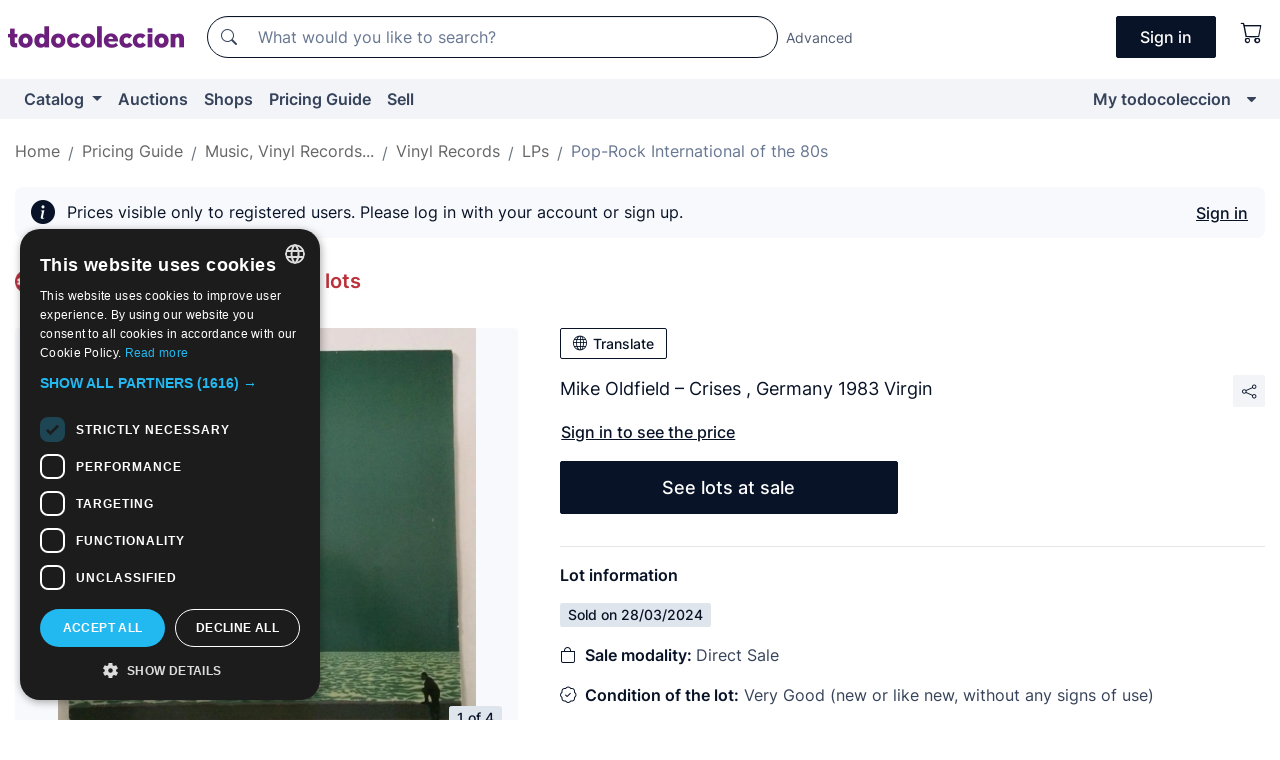

--- FILE ---
content_type: text/html;charset=UTF-8
request_url: https://en.todocoleccion.net/vinyl-records/mike-oldfield-crises-germany-1983-virgin~x368928531
body_size: 11037
content:

<!DOCTYPE html>
<html lang="en">
<head><script>(function(w,i,g){w[g]=w[g]||[];if(typeof w[g].push=='function')w[g].push(i)})
(window,'GTM-N5BMJZR','google_tags_first_party');</script><script>(function(w,d,s,l){w[l]=w[l]||[];(function(){w[l].push(arguments);})('set', 'developer_id.dYzg1YT', true);
		w[l].push({'gtm.start':new Date().getTime(),event:'gtm.js'});var f=d.getElementsByTagName(s)[0],
		j=d.createElement(s);j.async=true;j.src='/1x4n/';
		f.parentNode.insertBefore(j,f);
		})(window,document,'script','dataLayer');</script>
<script>
if (typeof MutationObserver === 'undefined') {
var scriptTag = document.createElement('script');
scriptTag.src = "/assets/javascripts/vendor/mutationobserver.min.js";
// document.head.appendChild(scriptTag);
document.getElementsByTagName('head')[0].appendChild(scriptTag);
}
</script>
<meta http-equiv="Content-Type" content="text/html; charset=utf-8" />
<meta http-equiv="X-UA-Compatible" content="IE=edge">
<meta name="viewport" content="width=device-width, initial-scale=1">
<link rel="dns-prefetch" href="//pictures2.todocoleccion.net" />
<link rel="preconnect" href="https://assets2.todocoleccion.online" />
<link rel="preconnect" href="https://cloud10.todocoleccion.online" />
<link rel="shortcut icon" href="https://assets2.todocoleccion.online/assets/images/favicons/favicon.ico" type="image/x-icon" />
<script>
var MANGOPAY_CLIENT_ID = "todocoleccion";
var MANGOPAY_ENVIRONMENT = "PRODUCTION";
</script>
<meta name="description" content="Pricing Guide of LP vinyl records of Pop-Rock International of the 80s. Sold through Direct Sale: Mike oldfield ‎– crises , germany 1983 virgin. Lot 368928531" />
<meta name="robots" content="noindex,nofollow" />
<meta name="apple-itunes-app" content="app-id=892347440">
<meta name="google-play-app" content="app-id=com.package.android">
<title>Mike oldfield ‎– crises , germany 1983 virgin - Sold through Direct Sale - 368928531</title>
<link rel="stylesheet" type="text/css" href="https://assets2.todocoleccion.online/assets/stylesheets/font-inter.css?202601290908">
<link rel="stylesheet" type="text/css" href="https://assets2.todocoleccion.online/assets/stylesheets/tcbootstrap.css?202601290908" />
<link rel="stylesheet" type="text/css" href="https://assets2.todocoleccion.online/assets/stylesheets/application.css?202601290908" />
<link rel="stylesheet" type="text/css" href="https://assets2.todocoleccion.online/assets/stylesheets/zoconet-design-system.css?202601290908" />
<link rel="stylesheet" type="text/css" href="https://assets2.todocoleccion.online/assets/icons/font/bootstrap-icons.css?202601290908" />
<link rel="stylesheet" type="text/css" href="https://assets2.todocoleccion.online/assets/stylesheets/swiper.css?202601290908" />
<link rel="stylesheet" type="text/css" href="https://assets2.todocoleccion.online/assets/stylesheets/lote.css?202601290908" />
<link rel="stylesheet" type="text/css" href="https://assets2.todocoleccion.online/assets/stylesheets/lote_vendido.css?202601290908" />
<link rel="alternate" hreflang="es" href="https://www.todocoleccion.net/discos-vinilo/mike-oldfield-crises-germany-1983-virgin~x368928531" />
<link rel="alternate" hreflang="en" href="https://en.todocoleccion.net/vinyl-records/mike-oldfield-crises-germany-1983-virgin~x368928531" />
<link rel="alternate" hreflang="de" href="https://de.todocoleccion.net/vinyl-schallplatten/mike-oldfield-crises-germany-1983-virgin~x368928531" />
<link rel="alternate" hreflang="fr" href="https://fr.todocoleccion.net/disques-vinyle/mike-oldfield-crises-germany-1983-virgin~x368928531" />
<link rel="alternate" hreflang="pt" href="https://pt.todocoleccion.net/discos-vinil/mike-oldfield-crises-germany-1983-virgin~x368928531" />
<link rel="alternate" hreflang="it" href="https://it.todocoleccion.net/dischi-vinile/mike-oldfield-crises-germany-1983-virgin~x368928531" />
<script type="text/javascript" src="https://assets2.todocoleccion.online/assets/javascripts/vendor/modernizr.js?202601290908">
</script>
<script type="text/javascript" src="https://cdn.jsdelivr.net/npm/@mangopay/vault-sdk@1.2.1/dist/umd/client.min.js"></script>
<link rel="apple-touch-icon" href="https://assets2.todocoleccion.online/assets/images/apple_touch_icons/apple-touch-icon-iphone-60x60.png">
<link rel="apple-touch-icon" sizes="60x60" href="https://assets2.todocoleccion.online/assets/images/apple_touch_icons/apple-touch-icon-ipad-76x76.png">
<link rel="apple-touch-icon" sizes="114x114" href="https://assets2.todocoleccion.online/assets/images/apple_touch_icons/apple-touch-icon-iphone-retina-120x120.png">
<link rel="apple-touch-icon" sizes="144x144" href="https://assets2.todocoleccion.online/assets/images/apple_touch_icons/apple-touch-icon-ipad-retina-152x152.png">
<meta name="apple-itunes-app" content="app-id=892347440">
<script>
var ASSETS_HOST = "https://assets2.todocoleccion.online";
var FINGERPRINT_IMAGES ="202512231041";
var FINGERPRINT_CSS ="202601290908";
</script>
<script>
dataLayer = [];
// Configuración cookieScript: Nos aseguramos que, al arrancar, por defecto estén denegadas las cookies,
// porque se nos queja Google de que ejecutamos cosas de recoplilación de datos antes de que el usuario pueda aceptar o denegar las cookies.
dataLayer.push(
'consent',
'default',
{
'ad_personalization': 'denied',
'ad_storage': 'denied',
'ad_user_data': 'denied',
'analytics_storage': 'denied',
'wait_for_update': 500
}
);
dataLayer.push({"loggedIn":false});
dataLayer.push({"esMovil":false});
dataLayer.push({"content_type":"orientaprecios_lote"});
dataLayer.push({"googleSit":"Vendido"});
</script>
<script>(function(w,d,s,l,i){w[l]=w[l]||[];w[l].push({'gtm.start':
new Date().getTime(),event:'gtm.js'});var f=d.getElementsByTagName(s)[0],
j=d.createElement(s),dl=l!='dataLayer'?'&l='+l:'';j.async=true;j.src=
'https://www.googletagmanager.com/gtm.js?id='+i+dl;f.parentNode.insertBefore(j,f);
})(window,document,'script','dataLayer','GTM-N5BMJZR');</script>
<meta property="og:title" content="Mike Oldfield ‎– Crises , Germany 1983 Virgin"/>
<meta property="og:type" content="product"/>
<meta property="og:url" content="https://en.todocoleccion.net/vinyl-records/mike-oldfield-crises-germany-1983-virgin~x368928531"/>
<meta property="og:image" content="https://cloud10.todocoleccion.online/discos-vinilo/tc/2022/10/19/11/368928531.jpg?r=2&size=230x230&crop=true"/>
<meta property="og:image:width" content="230"/>
<meta property="og:image:height" content="230"/>
<meta property="og:site_name" content="todocoleccion.net"/>
<meta property="og:description" content="Mike Oldfield ‎– Crises , Germany 1983 Virgin"/>
<meta name="google-translate-customization" content="666371e4fcbb35ea-7d61682752185561-g881534783573c20e-15" />
<!-- CBWIRE Styles -->
<style >[wire\:loading][wire\:loading], [wire\:loading\.delay][wire\:loading\.delay], [wire\:loading\.inline-block][wire\:loading\.inline-block], [wire\:loading\.inline][wire\:loading\.inline], [wire\:loading\.block][wire\:loading\.block], [wire\:loading\.flex][wire\:loading\.flex], [wire\:loading\.table][wire\:loading\.table], [wire\:loading\.grid][wire\:loading\.grid], [wire\:loading\.inline-flex][wire\:loading\.inline-flex] {display: none;}[wire\:loading\.delay\.none][wire\:loading\.delay\.none], [wire\:loading\.delay\.shortest][wire\:loading\.delay\.shortest], [wire\:loading\.delay\.shorter][wire\:loading\.delay\.shorter], [wire\:loading\.delay\.short][wire\:loading\.delay\.short], [wire\:loading\.delay\.default][wire\:loading\.delay\.default], [wire\:loading\.delay\.long][wire\:loading\.delay\.long], [wire\:loading\.delay\.longer][wire\:loading\.delay\.longer], [wire\:loading\.delay\.longest][wire\:loading\.delay\.longest] {display: none;}[wire\:offline][wire\:offline] {display: none;}[wire\:dirty]:not(textarea):not(input):not(select) {display: none;}:root {--livewire-progress-bar-color: #2299dd;}[x-cloak] {display: none !important;}</style>
</head>
<body class="at-desktop">
<div id="wrap" class="pagina">
<span id="inicio">
</span>
<div id="header" role="banner" class="hidden-print">
<div id="cabecera" role="banner" class="hidden-print">
<div id="cabecera-top-container">
<div id="cabecera-top">
<div class="container p-0 p-md-3">
<div class="d-flex justify-content-between align-items-center">
<div class="cabecera-col col-side-user-menu">
<button wire:snapshot="&#x7b;&quot;data&quot;&#x3a;&#x7b;&#x7d;,&quot;memo&quot;&#x3a;&#x7b;&quot;id&quot;&#x3a;&quot;2680cf299e1c0d91a3421c394c69e6bb&quot;,&quot;name&quot;&#x3a;&quot;cabecera&#x2f;SideUserMenuButton&quot;,&quot;path&quot;&#x3a;&quot;cabecera&#x2f;SideUserMenuButton&quot;,&quot;method&quot;&#x3a;&quot;GET&quot;,&quot;children&quot;&#x3a;&#x5b;&#x5d;,&quot;scripts&quot;&#x3a;&#x5b;&#x5d;,&quot;assets&quot;&#x3a;&#x5b;&#x5d;,&quot;isolate&quot;&#x3a;false,&quot;lazyLoaded&quot;&#x3a;false,&quot;lazyIsolated&quot;&#x3a;true,&quot;errors&quot;&#x3a;&#x5b;&#x5d;,&quot;locale&quot;&#x3a;&quot;en&quot;&#x7d;,&quot;checksum&quot;&#x3a;&quot;CBDBE6695DBD9D940F0B79D56356440445F259FE5DFDA7DBC83DF6BB8F195BFE&quot;&#x7d;" wire:effects="[]" wire:id="2680cf299e1c0d91a3421c394c69e6bb"
aria-controls="SideUserMenu"
aria-expanded="false"
data-toggle="modal"
data-target="#SideUserMenu"
title="Show/hide user menu"
type="button"
class="pl-5 btn-without-min-width btn btn-outline-primary"
style="border-width: 0px"
wire:click="$dispatch( 'update-side-user-menu-modal-body' )"
>
<span class="bi bi-list icon-header-menu fs-24"></span>
</button>
</div>
<div class="align-self-center d-none d-md-block logo-header">
<div id="cabecera-logo" class="mr-5 w-100">
<a
href="/"
title="todocoleccion - Purchase, sale and auction of Antiques, Art and Collectibles"
class="d-inline-block py-3 d-flex align-items-center"
>
<span class="sprite1 sprite1-logotipo_tc"></span>
<span class="sr-only">todocoleccion: purchase and sale of antiques and collectibles</span>
</a>
</div>
</div>
<div class="align-self-center order-3 ml-auto">
<div class="opciones_cab">
<ul id="cabecera-menu" class="d-flex flex-nowrap align-items-center list-inline user-isnt-loggedin">
<li id="btn-login" class="cabecera-menu-userlink list-inline-item d-none d-md-block mr-6">
<a
href="/acceder/?cod=ent&amp;encoded_back_url=true&amp;back_url=%2Flotes%2Fshow%3FRw%3D1%26Id%5FLote%3D368928531%26firstpart%3D%2Fvinyl%2Drecords%2Fmike%2Doldfield%2Dcrises%2Dgermany%2D1983%2Dvirgin"
id="cabecera-menu-login-link"
title="Access to My todocoleccion"
class="btn btn-primary no-underline text-color menu-link d-inline-block act-as-link"
rel="nofollow"
>
<span>
Sign in
</span>
</a>
</li>
<li wire:snapshot="&#x7b;&quot;data&quot;&#x3a;&#x7b;&#x7d;,&quot;memo&quot;&#x3a;&#x7b;&quot;id&quot;&#x3a;&quot;92d118cf490c8ea6c62c024f0bb54b7d&quot;,&quot;name&quot;&#x3a;&quot;cabecera&#x2f;SideCartMenuButton&quot;,&quot;path&quot;&#x3a;&quot;cabecera&#x2f;SideCartMenuButton&quot;,&quot;method&quot;&#x3a;&quot;GET&quot;,&quot;children&quot;&#x3a;&#x7b;&quot;92d118cf490c8ea6c62c024f0bb54b7d-0&quot;&#x3a;&#x5b;&quot;span&quot;,&quot;c83d8683d90d359c3a0581d3d0d3307b&quot;&#x5d;&#x7d;,&quot;scripts&quot;&#x3a;&#x5b;&#x5d;,&quot;assets&quot;&#x3a;&#x5b;&#x5d;,&quot;isolate&quot;&#x3a;false,&quot;lazyLoaded&quot;&#x3a;false,&quot;lazyIsolated&quot;&#x3a;true,&quot;errors&quot;&#x3a;&#x5b;&#x5d;,&quot;locale&quot;&#x3a;&quot;en&quot;&#x7d;,&quot;checksum&quot;&#x3a;&quot;4B1BA2FBFC0F054C68063F0E1A5422D48077412E6193C6CA118C31000EA1A440&quot;&#x7d;" wire:effects="[]" wire:id="92d118cf490c8ea6c62c024f0bb54b7d" class="list-inline-item pl-4 pr-5 p-md-0 mr-md-3">
<button
title="Shopping basket"
type="button"
class="d-inline-block btn btn-ghost btn-outline-primary"
wire:click="$dispatch( 'update-side-cart-menu-modal-body' )"
>
<span wire:snapshot="&#x7b;&quot;data&quot;&#x3a;&#x7b;&quot;count&quot;&#x3a;0&#x7d;,&quot;memo&quot;&#x3a;&#x7b;&quot;id&quot;&#x3a;&quot;c83d8683d90d359c3a0581d3d0d3307b&quot;,&quot;name&quot;&#x3a;&quot;shared&#x2f;BasketCount&quot;,&quot;path&quot;&#x3a;&quot;shared&#x2f;BasketCount&quot;,&quot;method&quot;&#x3a;&quot;GET&quot;,&quot;children&quot;&#x3a;&#x5b;&#x5d;,&quot;scripts&quot;&#x3a;&#x5b;&#x5d;,&quot;assets&quot;&#x3a;&#x5b;&#x5d;,&quot;isolate&quot;&#x3a;true,&quot;lazyLoaded&quot;&#x3a;false,&quot;lazyIsolated&quot;&#x3a;true,&quot;errors&quot;&#x3a;&#x5b;&#x5d;,&quot;locale&quot;&#x3a;&quot;en&quot;&#x7d;,&quot;checksum&quot;&#x3a;&quot;573BA553844A183BDE14CA75800EC1A7E564252F63F3DDEA4A7CEA9755B7FD9A&quot;&#x7d;" wire:effects="&#x7b;&quot;listeners&quot;&#x3a;&#x5b;&quot;basket-count-updated&quot;&#x5d;&#x7d;" wire:id="c83d8683d90d359c3a0581d3d0d3307b">
</span>
<i class="bi icon-cabecera-menu bi-cart"></i>
</button>
</li>
</ul>
</div>
</div>
<div id="buscador-header" class="flex-grow-1 order-sm-0 order-2 py-5 p-md-3">
<div class="w-100 buscador_cab" role="search">
<form action="/buscador" method="get" name="Buscador">
<input type="hidden" name="from" value="top">
<label for="buscador-general" class="sr-only">
Buscar:
</label>
<div class="input-group buscador-general input-group-search-primary d-flex flex-row justify-content-between align-items-start flex-nowrap w-100">
<div class="input-group-prepend">
<button
class="btn"
data-testid="search-button"
type="submit"
title="Search"
>
<span class="bi bi-search"></span>
</button>
</div>
<input
type="search"
name="bu"
id="buscador-general"
value=""
class="form-control campo_buscar"
placeholder="What would you like to search?"
title="What would you like to search?"
/>
</div>
</form>
</div>
</div>
<div id="buscador-header-avanzado" class="flex-grow-1 d-none d-xl-block">
<a href="/buscador/turbo" id="buscador-avanzado-link" class="ml-0" rel="nofollow">
Advanced
</a>
</div>
</div>
</div>
</div>
</div>
<div
id="cabecera-barra"
role="navigation"
class="navbar navbar-light navbar-expand bg-gray navbar-zoconet-main "
>
<div class="container">
<ul class="nav navbar-nav w-100 justify-content-between justify-content-md-start">
<li
class="nav-item first-item dropdown"
>
<a wire:snapshot="&#x7b;&quot;data&quot;&#x3a;&#x7b;&quot;catalogo_path&quot;&#x3a;&quot;&#x2f;s&#x2f;catalogue&quot;&#x7d;,&quot;memo&quot;&#x3a;&#x7b;&quot;id&quot;&#x3a;&quot;f381edb833001421120a125996978c64&quot;,&quot;name&quot;&#x3a;&quot;shared.cabecera.MenuCatalogoButton&quot;,&quot;path&quot;&#x3a;&quot;shared.cabecera.MenuCatalogoButton&quot;,&quot;method&quot;&#x3a;&quot;GET&quot;,&quot;children&quot;&#x3a;&#x5b;&#x5d;,&quot;scripts&quot;&#x3a;&#x5b;&#x5d;,&quot;assets&quot;&#x3a;&#x5b;&#x5d;,&quot;isolate&quot;&#x3a;false,&quot;lazyLoaded&quot;&#x3a;false,&quot;lazyIsolated&quot;&#x3a;true,&quot;errors&quot;&#x3a;&#x5b;&#x5d;,&quot;locale&quot;&#x3a;&quot;en&quot;&#x7d;,&quot;checksum&quot;&#x3a;&quot;A2FD6D1D6D19D31C4C0B8A2A06E4FC64F541D052312B7D7AADB2ED516BD74D21&quot;&#x7d;" wire:effects="[]" wire:id="f381edb833001421120a125996978c64"
href="/s/catalogue"
title="Catalog"
class="link-to-catalogo dropdown-toggle pull-left nav-link"
data-toggle="dropdown"
role="button"
aria-haspopup="true"
aria-expanded="false"
wire:click="$dispatch( 'update-menu-catalogo-dropdown-menu' )"
>
Catalog
</a>
<div class="dropdown-menu dropdown-menu-catalogo z-index-max pt-6 pb-4">
<div wire:snapshot="&#x7b;&quot;data&quot;&#x3a;&#x7b;&quot;yet_loaded&quot;&#x3a;false,&quot;secciones&quot;&#x3a;&#x5b;&#x5d;&#x7d;,&quot;memo&quot;&#x3a;&#x7b;&quot;id&quot;&#x3a;&quot;885ed3187a4e6cdfc859a15109e38c60&quot;,&quot;name&quot;&#x3a;&quot;shared.cabecera.MenuCatalogoDropdownMenu&quot;,&quot;path&quot;&#x3a;&quot;shared.cabecera.MenuCatalogoDropdownMenu&quot;,&quot;method&quot;&#x3a;&quot;GET&quot;,&quot;children&quot;&#x3a;&#x5b;&#x5d;,&quot;scripts&quot;&#x3a;&#x5b;&#x5d;,&quot;assets&quot;&#x3a;&#x5b;&#x5d;,&quot;isolate&quot;&#x3a;false,&quot;lazyLoaded&quot;&#x3a;false,&quot;lazyIsolated&quot;&#x3a;true,&quot;errors&quot;&#x3a;&#x5b;&#x5d;,&quot;locale&quot;&#x3a;&quot;en&quot;&#x7d;,&quot;checksum&quot;&#x3a;&quot;7789C6218D10A709F7B8C925591AB9835A14EE039EC70B3CA694FB64500E0265&quot;&#x7d;" wire:effects="&#x7b;&quot;listeners&quot;&#x3a;&#x5b;&quot;update-menu-catalogo-dropdown-menu&quot;&#x5d;&#x7d;" wire:id="885ed3187a4e6cdfc859a15109e38c60">
<div wire:loading>
<div class="p-4">
<i class="icon text-muted icon-spinner icon-spin"></i>
</div>
</div>
<div class="list-group">
<div class="grid-list-group-catalog">
</div>
<div>
<a
href="/s/catalogue"
class="btn btn-outline-primary btn-ghost font-weight-bold p-4"
title="All sections"
>
All sections
<i class="bi bi-arrow-right"></i>
</a>
</div>
</div>
</div>
</div>
</li>
<li
class="nav-item d-none d-md-block"
>
<a
href="/auctions"
title="Online Auctions"
class="nav-link"
>
Auctions
</a>
</li>
<li
class="nav-item d-none d-md-block"
>
<a
href="/tiendas"
title="Shops"
class="nav-link"
>
Shops
</a>
</li>
<li
class="nav-item d-none d-md-block"
>
<a
href="/pricing-guide"
title="Pricing Guide"
class="nav-link"
>
Pricing Guide
</a>
</li>
<li
class="nav-item second-item"
>
<a
href="/help/sell"
title="Sell on todocoleccion"
class="nav-link"
>
Sell
</a>
</li>
<li
class="nav-item last-item ml-sm-auto"
>
<a
href="/mitc"
title="My todocoleccion."
class="nav-link"
>
My todocoleccion
</a>
</li>
<li class="nav-item visible-md visible-lg mitc_mostrar">
<a
href="/mitc?mostrarbmtc"
title="Show My todocoleccion menu."
class="nav-link"
>
<span class="hidden">
Show My todocoleccion menu
</span><i class="icon icon-caret-down"></i>
</a>
</li>
</ul>
</div>
</div>
</div>
</div>
<div id="page-content">
<div id="page-content-fullwidth">
</div>
<div class="container">
<div id="react-breadcrumbs">
<div
class=" mb-3"
style="height: 40px"
>
<div class="swiper">
<div class="swiper-container" data-initialSlide="5">
<ul
class="
breadcrumb
flex-nowrap
swiper-wrapper
m-0
"
>
<li
class="breadcrumb-item swiper-slide"
style="width: auto"
>
<button type="button" data-obfuscated-link data-href="/" title="Home page" class="btn btn-link p-0 mb-1 breadcrumb-link">
Home
</button>
</li>
<li
class="breadcrumb-item swiper-slide"
style="width: auto"
>
<button type="button" data-obfuscated-link data-href="/pricing-guide" title="Pricing Guide" class="btn btn-link p-0 mb-1 breadcrumb-link">
Pricing Guide
</button>
</li>
<li
class="breadcrumb-item swiper-slide"
style="width: auto"
>
<button type="button" data-obfuscated-link data-href="/pricing-guide/195/g/reciente/0/1" title="Music, Vinyl Records..." class="btn btn-link p-0 mb-1 breadcrumb-link">
Music, Vinyl Records...
</button>
</li>
<li
class="breadcrumb-item swiper-slide"
style="width: auto"
>
<button type="button" data-obfuscated-link data-href="/pricing-guide/373/g/reciente/0/1" title="Vinyl Records" class="btn btn-link p-0 mb-1 breadcrumb-link">
Vinyl Records
</button>
</li>
<li
class="breadcrumb-item swiper-slide"
style="width: auto"
>
<button type="button" data-obfuscated-link data-href="/pricing-guide/2999/g/reciente/0/1" title="LPs" class="btn btn-link p-0 mb-1 breadcrumb-link">
LPs
</button>
</li>
<li
class="active breadcrumb-item swiper-slide"
style="width: auto"
>
<button type="button" data-obfuscated-link data-href="/pricing-guide/377/g/reciente/0/1" title="Pop-Rock International of the 80s" class="btn btn-link p-0 mb-1 breadcrumb-link">
Pop-Rock International of the 80s
</button>
</li>
</ul>
</div>
</div>
</div>
</div>
<div class="pagina lote">
<div class="alert alert-info" role="alert">
<div class="alert-content">
<div class="alert-body-wrapper">
<div class="alert-body">
<i class="bi alert-icon bi-info-circle-fill"></i>
<div class="alert-body-content">
Prices visible only to registered users. Please log in with your account or sign up.
</div>
</div>
<div class="alert-action">
<button class="btn btn-ghost btn-outline-primary underline" data-require-login="true">
Sign in
</button>
</div>
</div>
</div>
</div>
<div class="contenido">
<h2 class="h4 pt-4">
<picture>
<source
type="image/webp"
srcset="https://assets2.todocoleccion.online/assets/images/orientaprecios/orientaprecios.webp?202512231041"
>
<img
class="home-logo-orientaprecios vertical-align-text-bottom"
src="https://assets2.todocoleccion.online/assets/images/orientaprecios/orientaprecios.png?202512231041"
width="23"
height="23"
alt="Pricing Guide"
title="Pricing Guide"
>
</picture>
<a href="/pricing-guide" class="text-orientaprecios-600 bolder fs-16 fs-lg-20">
Pricing Guide - Guide of sold lots
</a>
</h2>
<br/>
<div class="lote-container mb-5">
<div class="image-gallery-lote-vendido">
<div id="react-image-gallery" data-props="&#x7b;&quot;all_images&quot;&#x3a;&#x5b;&#x7b;&quot;src_webp&quot;&#x3a;&quot;https&#x3a;&#x2f;&#x2f;cloud10.todocoleccion.online&#x2f;discos-vinilo&#x2f;tc&#x2f;2022&#x2f;10&#x2f;19&#x2f;11&#x2f;368928531.webp&#x3f;r&#x3d;2&quot;,&quot;alt&quot;&#x3a;&quot;Discos de vinilo&#x3a; Mike Oldfield &lrm;&ndash; Crises , Germany 1983 Virgin - Foto 1&quot;,&quot;id&quot;&#x3a;0,&quot;title&quot;&#x3a;&quot;Mike Oldfield &lrm;&ndash; Crises , Germany 1983 Virgin - Foto 1&quot;,&quot;src&quot;&#x3a;&quot;https&#x3a;&#x2f;&#x2f;cloud10.todocoleccion.online&#x2f;discos-vinilo&#x2f;tc&#x2f;2022&#x2f;10&#x2f;19&#x2f;11&#x2f;368928531.jpg&#x3f;r&#x3d;2&quot;&#x7d;,&#x7b;&quot;src_webp&quot;&#x3a;&quot;https&#x3a;&#x2f;&#x2f;cloud10.todocoleccion.online&#x2f;discos-vinilo&#x2f;tc&#x2f;2022&#x2f;10&#x2f;19&#x2f;11&#x2f;368928531_454400156.webp&#x3f;r&#x3d;2&quot;,&quot;alt&quot;&#x3a;&quot;Discos de vinilo&#x3a; Mike Oldfield &lrm;&ndash; Crises , Germany 1983 Virgin - Foto 2&quot;,&quot;id&quot;&#x3a;454400156,&quot;title&quot;&#x3a;&quot;Discos de vinilo&#x3a; Mike Oldfield &lrm;&ndash; Crises , Germany 1983 Virgin - Foto 2&quot;,&quot;src&quot;&#x3a;&quot;https&#x3a;&#x2f;&#x2f;cloud10.todocoleccion.online&#x2f;discos-vinilo&#x2f;tc&#x2f;2022&#x2f;10&#x2f;19&#x2f;11&#x2f;368928531_454400156.jpg&#x3f;r&#x3d;2&quot;&#x7d;,&#x7b;&quot;src_webp&quot;&#x3a;&quot;https&#x3a;&#x2f;&#x2f;cloud10.todocoleccion.online&#x2f;discos-vinilo&#x2f;tc&#x2f;2022&#x2f;10&#x2f;19&#x2f;11&#x2f;368928531_454400161.webp&#x3f;r&#x3d;2&quot;,&quot;alt&quot;&#x3a;&quot;Discos de vinilo&#x3a; Mike Oldfield &lrm;&ndash; Crises , Germany 1983 Virgin - Foto 3&quot;,&quot;id&quot;&#x3a;454400161,&quot;title&quot;&#x3a;&quot;Discos de vinilo&#x3a; Mike Oldfield &lrm;&ndash; Crises , Germany 1983 Virgin - Foto 3&quot;,&quot;src&quot;&#x3a;&quot;https&#x3a;&#x2f;&#x2f;cloud10.todocoleccion.online&#x2f;discos-vinilo&#x2f;tc&#x2f;2022&#x2f;10&#x2f;19&#x2f;11&#x2f;368928531_454400161.jpg&#x3f;r&#x3d;2&quot;&#x7d;,&#x7b;&quot;src_webp&quot;&#x3a;&quot;https&#x3a;&#x2f;&#x2f;cloud10.todocoleccion.online&#x2f;discos-vinilo&#x2f;tc&#x2f;2022&#x2f;10&#x2f;19&#x2f;11&#x2f;368928531_454400166.webp&#x3f;r&#x3d;2&quot;,&quot;alt&quot;&#x3a;&quot;Discos de vinilo&#x3a; Mike Oldfield &lrm;&ndash; Crises , Germany 1983 Virgin - Foto 4&quot;,&quot;id&quot;&#x3a;454400166,&quot;title&quot;&#x3a;&quot;Discos de vinilo&#x3a; Mike Oldfield &lrm;&ndash; Crises , Germany 1983 Virgin - Foto 4&quot;,&quot;src&quot;&#x3a;&quot;https&#x3a;&#x2f;&#x2f;cloud10.todocoleccion.online&#x2f;discos-vinilo&#x2f;tc&#x2f;2022&#x2f;10&#x2f;19&#x2f;11&#x2f;368928531_454400166.jpg&#x3f;r&#x3d;2&quot;&#x7d;&#x5d;&#x7d;" class="mb-4">
</div>
</div>
<div class="info-lote-vendido m-0 ml-md-4">
<div class="col px-0" id="info-lote">
<div class="d-block my-6 mt-md-0 mb-md-5">
<button
id="translationButton"
type="button"
data-props="&#x7b;&quot;titulo&quot;&#x3a;&quot;Mike Oldfield &lrm;&ndash; Crises , Germany 1983 Virgin&quot;,&quot;translated&quot;&#x3a;false,&quot;id&quot;&#x3a;368928531&#x7d;"
class="btn btn-outline-primary btn-sm btn-without-min-width js-traducir-titulo"
>
<i class="bi btn-icon-left mr-1 bi-globe"></i>
Translate
</button>
</div>
<div class="d-flex justify-content-between mb-4">
<h1 class="font-weight-normal text-gray-900 h5 mb-0 mr-3 mr-md-0 js-lote-titulo-368928531" id="lote-page-h1">Mike Oldfield ‎– Crises , Germany 1983 Virgin</h1>
<span id="lote-compartir">
<a
href="#"
class="btn btn-secondary btn-only-icon btn-sm"
data-toggle="popover"
id="js-lote-compartir"
>
<span>
<i class="bi bi-share"></i>
</span>
</a>
<span
id="lote-compartir-botones"
style="display: none"
data-nuevo-usuario-accion-tipo="8"
data-nuevo-usuario-accion-valor="368928531"
>
<span class="sharedbtns">
<a class="btn btn-sm btn-whatsapp" target="_blank" rel="noopener noreferrer" href="https://api.whatsapp.com/send?text=Mike%20Oldfield%20%E2%80%8E%E2%80%93%20Crises%20%2C%20Germany%201983%20Virgin%20https%3A%2F%2Fen%2Etodocoleccion%2Enet%2Fvinyl%2Drecords%2Fmike%2Doldfield%2Dcrises%2Dgermany%2D1983%2Dvirgin%7Ex368928531"><i class="bi bi-whatsapp"></i></a>
<a class="btn btn-sm btn-facebook" target="_blank" rel="noopener noreferrer" href="http://www.facebook.com/sharer/sharer.php?u=https://en.todocoleccion.net/vinyl-records/mike-oldfield-crises-germany-1983-virgin~x368928531"><i class="bi bi-tc-facebook"></i></a>
<a class="btn btn-sm btn-tweet" target="_blank" rel="noopener noreferrer" href="https://twitter.com/intent/tweet?text=Mike%20Oldfield%20%E2%80%8E%E2%80%93%20Crises%20%2C%20Germany%201983%20Virgin&amp;url=https://en.todocoleccion.net/vinyl-records/mike-oldfield-crises-germany-1983-virgin~x368928531&amp;via=todocoleccion"><i class="bi bi-twitter-x"></i></a>
<a class="btn btn-sm btn-pinterest" target="_blank" rel="noopener noreferrer" href="http://pinterest.com/pin/create/button/?url=https://en.todocoleccion.net/vinyl-records/mike-oldfield-crises-germany-1983-virgin~x368928531&amp;description=Mike%20Oldfield%20%E2%80%8E%E2%80%93%20Crises%20%2C%20Germany%201983%20Virgin&amp;media=https://cloud10.todocoleccion.online/discos-vinilo/tc/2022/10/19/11/368928531.jpg?r=2"><i class="bi bi-tc-pinterest"></i></a>
</span>
<span class="sharedbtns">
<a
href="/lotes/envia_amigo?m=lote&id_lote=368928531"
class="btn btn-rrss js-boton-enviar-amigo"
title="Maybe you know a friend who might be interested in this lot"
>
<i class="bi bi-envelope-fill"></i>
</a>
</span>
</span>
</span>
</div>
<button
data-href="/vinyl-records/mike-oldfield-crises-germany-1983-virgin~x368928531"
data-require-login="true"
data-nuevo-usuario-accion-tipo="12"
data-nuevo-usuario-accion-valor="368928531"
class="btn btn-ghost btn-outline-primary underline mb-5"
data-obfuscated-link
type="button"
>
Sign in to see the price
</button>
<div class="row">
<div class="col-12 col-md-6">
<p>
<a href="/s/lp-vinyl-records-pop-rock-80"
class="btn btn-primary btn-lg d-block text-center">
See lots at sale
</a>
</p>
</div>
</div>
<hr>
<p class="font-weight-bolder text-gray-900">Lot information</p>
<span class="badge badge-info mb-5">
Sold
on
28/03/2024
</span>
<p>
<i class="bi bi-bag mr-2 text-gray-900"></i>
<span class="font-weight-bolder text-gray-900">Sale modality: </span>
Direct Sale
</p>
<p>
<i class="bi bi-patch-check mr-2 text-gray-900"></i>
<span class="font-weight-bolder text-gray-900">Condition of the lot:</span>
Very Good (new or like new, without any signs of use)
<p>
NM/VG+ - FUNDA CON ALGUN USO
</p>
<p>
<i class="bi bi-list-ul mr-2 text-gray-900"></i>
<span class="font-weight-bolder text-gray-900">Section:</span>
LP vinyl records of Pop-Rock International of the 80s
</p>
<hr>
<p>
<span class="font-weight-bolder text-gray-900">Description</span>
<div class="description">
<div class="text">
<p>NM/VG+</p>
</div>
<button id="btn-hidden" class="btn btn-outline-primary btn-ghost mt-6" type="button" aria-expanded="false" aria-controls="description">
<span class="ver-mas">
See complete description
</span>
<span class="ver-menos">
See less
</span>
</button>
</div>
</p>
</div>
</div>
</div>
<div class="js-recommender" data-ajax-url="&#x2f;recommender&#x2f;ajax_recommendations_by_image&#x3f;lot_id&#x3d;368928531&amp;max_lotes_count&#x3d;10&amp;card_title&#x3d;It&#x20;may&#x20;interest&#x20;you&amp;ga_track_class&#x3d;mlt-img-vendidos&amp;ga_click_track_class&#x3d;click-mlt-img-vendidos"></div>
<div id="lote_similares_vendido">
<div class="mb-3">
</div>
</div>
<div id="relacionados">
</div>
<div class="bg-light p-5 mb-12" role="search">
<p class="gray-color text-to-center bolder h4 more-margin-bottom">
If you are looking for a same or a similar one, we can help you
</p>
<form name="buscador" method="get" action="/buscador">
<input type="hidden" value="lotevendido" name="from">
<label class="sr-only" for="buscador-general-bottom">
Search:
</label>
<div class="input-group input-group-search-terciary">
<input
type="search"
title="What would you like to search?"
placeholder="Write here what you are searching..."
class="form-control campo_buscar"
value=""
id="buscador-general-bottom"
name="bu"
>
<span class="input-group-append">
<button
title="Search"
type="submit" class="btn btn-primary btn-without-min-width"
id="buscador-general-bottom-button"
>
<span class="bi bi-search"></i>
</button>
</span>
</div>
</form>
</div>
<div class="lote-orientaprecios-piedepagina mb-12">
<p class="text-orientaprecios-600 bolder">
What is a pricing guide?
</p>
<ul>
<li>
The Pricing Guide is a guide of sold lots. An exclusive and <strong>free</strong> service for the community of users of todocoleccion.
</li>
<li>
The Pricing Guide helps you to know the market value of the objects of art, antiques, books and collectibles by showing all the sales transactions carried out since 2000 in todocoleccion and it is updated with new prices (data) of items sold in real time.
</li>
<li>
You can know the question of how much it costs or how much an object is worth from a few euros to many thousands: it contains millions of references of auctions and sales made successfully in todocoleccion.
</li>
<li>
It is essential for collectors, appraisal and valuation of art objects, antiques, books and collectibles.
</li>
</ul>
</div>
</div>
</div>
</div>
</div>
<div id="push">
</div>
</div>
<div id="footer" role="contentinfo" class="hidden-print pb-3">
<div>
<!-- CBWIRE SCRIPTS -->
<script src="/modules/cbwire/includes/js/livewire/dist/livewire.js?id=v3.6.4" data-csrf="" data-update-uri="/cbwire/update" data-navigate-once="true"></script>
<script data-navigate-once="true">
document.addEventListener('livewire:init', () => {
window.cbwire = window.Livewire;
// Refire but as cbwire:init
document.dispatchEvent( new CustomEvent( 'cbwire:init' ) );
} );
document.addEventListener('livewire:initialized', () => {
// Refire but as cbwire:initialized
document.dispatchEvent( new CustomEvent( 'cbwire:initialized' ) );
} );
document.addEventListener('livewire:navigated', () => {
// Refire but as cbwire:navigated
document.dispatchEvent( new CustomEvent( 'cbwire:navigated' ) );
} );
</script>
<script src="https://assets2.todocoleccion.online/react/build/static/js/runtime.js?202601290908"></script>
<script src="https://assets2.todocoleccion.online/react/build/static/js/vendor.js?202601290908"></script>
<div
class="modal fade sidemodal left"
tabindex="-1"
id="SideUserMenu"
>
<div class="modal-dialog ">
<div class="modal-content">
<div class="modal-body">
<div wire:snapshot="&#x7b;&quot;data&quot;&#x3a;&#x7b;&quot;i_am_logged_in&quot;&#x3a;false,&quot;yet_loaded&quot;&#x3a;false,&quot;user&quot;&#x3a;&#x7b;&quot;seller&quot;&#x3a;false,&quot;slug&quot;&#x3a;&quot;&quot;,&quot;avatar&quot;&#x3a;&quot;&quot;,&quot;name&quot;&#x3a;&quot;&quot;,&quot;email&quot;&#x3a;&quot;&quot;&#x7d;,&quot;unread_count&quot;&#x3a;0&#x7d;,&quot;memo&quot;&#x3a;&#x7b;&quot;id&quot;&#x3a;&quot;e52def7a0dd5296f5cb62b491e7f36c1&quot;,&quot;name&quot;&#x3a;&quot;cabecera&#x2f;SideUserMenuModalBody&quot;,&quot;path&quot;&#x3a;&quot;cabecera&#x2f;SideUserMenuModalBody&quot;,&quot;method&quot;&#x3a;&quot;GET&quot;,&quot;children&quot;&#x3a;&#x5b;&#x5d;,&quot;scripts&quot;&#x3a;&#x5b;&#x5d;,&quot;assets&quot;&#x3a;&#x5b;&#x5d;,&quot;isolate&quot;&#x3a;false,&quot;lazyLoaded&quot;&#x3a;false,&quot;lazyIsolated&quot;&#x3a;true,&quot;errors&quot;&#x3a;&#x5b;&#x5d;,&quot;locale&quot;&#x3a;&quot;en&quot;&#x7d;,&quot;checksum&quot;&#x3a;&quot;FAF81DB89AC593734EA07D3B5063C90D33D1793E501B5A424FC2BFDDBFA5E9ED&quot;&#x7d;" wire:effects="&#x7b;&quot;listeners&quot;&#x3a;&#x5b;&quot;update-side-user-menu-modal-body&quot;&#x5d;&#x7d;" wire:id="e52def7a0dd5296f5cb62b491e7f36c1">
<div wire:loading.remove>
</div>
<div wire:loading>
<div class="p-4">
<i class="icon text-muted icon-spinner icon-spin"></i>
</div>
</div>
</div>
</div>
</div>
</div>
</div>
<div
class="modal fade sidemodal right"
tabindex="-1"
id="SideCartMenuModal"
>
<div class="modal-dialog ">
<div class="modal-content">
<div class="modal-header">
<h4 class="modal-title">Shopping baskets</h4>
<button type="button" class="close back" data-dismiss="modal" aria-label="Close">
<span aria-hidden="true">&times;</span>
<span class="sr-only">Close</span>
</button>
</div>
<div class="modal-body">
<div wire:snapshot="&#x7b;&quot;data&quot;&#x3a;&#x7b;&quot;carts_by_seller&quot;&#x3a;&#x5b;&#x5d;&#x7d;,&quot;memo&quot;&#x3a;&#x7b;&quot;id&quot;&#x3a;&quot;666c64fa447cdb63b0cb069bba8146bc&quot;,&quot;name&quot;&#x3a;&quot;cabecera&#x2f;SideCartMenuModalBody&quot;,&quot;path&quot;&#x3a;&quot;cabecera&#x2f;SideCartMenuModalBody&quot;,&quot;method&quot;&#x3a;&quot;GET&quot;,&quot;children&quot;&#x3a;&#x5b;&#x5d;,&quot;scripts&quot;&#x3a;&#x5b;&quot;EBCCAA0FA209D092DA4A21E0A95FA8BA-1&quot;&#x5d;,&quot;assets&quot;&#x3a;&#x5b;&#x5d;,&quot;isolate&quot;&#x3a;false,&quot;lazyLoaded&quot;&#x3a;false,&quot;lazyIsolated&quot;&#x3a;true,&quot;errors&quot;&#x3a;&#x5b;&#x5d;,&quot;locale&quot;&#x3a;&quot;en&quot;&#x7d;,&quot;checksum&quot;&#x3a;&quot;C9242B2FF39D07F638693C7AE6D89F4095F22109B634AF76AEFFE83F2B37281D&quot;&#x7d;" wire:effects="&#x7b;&quot;listeners&quot;&#x3a;&#x5b;&quot;update-side-cart-menu-modal-body&quot;&#x5d;,&quot;scripts&quot;&#x3a;&#x7b;&quot;EBCCAA0FA209D092DA4A21E0A95FA8BA-1&quot;&#x3a;&quot;&lt;script&gt;&#x5c;n&#x20;&#x20;&#x20;&#x20;&#x20;&#x20;&#x20;&#x20;Livewire.on&#x28;&#x27;show-side-cart-menu-modal&#x27;,&#x20;&#x28;&#x20;&#x7b;&#x20;show_modal&#x20;&#x7d;&#x20;&#x29;&#x20;&#x3d;&gt;&#x20;&#x7b;&#x5c;n&#x20;&#x20;&#x20;&#x20;&#x20;&#x20;&#x20;&#x20;&#x20;&#x20;if&#x28;&#x20;show_modal&#x20;&#x29;&#x7b;&#x5c;n&#x20;&#x20;&#x20;&#x20;&#x20;&#x20;&#x20;&#x20;&#x20;&#x20;&#x20;&#x20;&#x24;&#x28;&#x27;&#x23;SideCartMenuModal&#x27;&#x29;.modal&#x28;&#x27;show&#x27;&#x29;&#x3b;&#x5c;n&#x20;&#x20;&#x20;&#x20;&#x20;&#x20;&#x20;&#x20;&#x20;&#x20;&#x7d;&#x5c;n&#x20;&#x20;&#x20;&#x20;&#x20;&#x20;&#x20;&#x20;&#x7d;&#x29;&#x3b;&#x5c;n&#x20;&#x20;&#x20;&#x20;&#x20;&#x20;&lt;&#x5c;&#x2f;script&gt;&quot;&#x7d;&#x7d;" wire:id="666c64fa447cdb63b0cb069bba8146bc">
<div wire:loading.remove>
<div class="alert alert-info mt-16" role="alert">
<div class="alert-content">
<div class="alert-body-wrapper">
<div class="alert-body">
<div class="alert-body-content">
Your basket is empty, keep exploring
</div>
</div>
<div class="alert-action">
<a href="/s/catalogue" variant="primary" className="mt-6" class="btn btn-outline-primary btn-ghost underline">
Go to catalog</a>
</div>
</div>
</div>
</div>
</div>
<div wire:loading>
<div class="p-4">
<i class="icon text-muted icon-spinner icon-spin"></i>
</div>
</div>
</div>
</div>
</div>
</div>
</div>
<script type="text/javascript" src="https://assets2.todocoleccion.online/assets/javascripts/application.js?202601290908">
</script>
<script type="text/javascript" src="https://assets2.todocoleccion.online/assets/javascripts/swiper.js?202601290908">
</script>
<script type="text/javascript" src="https://assets2.todocoleccion.online/assets/javascripts/autocompletado/buscador.js?202601290908">
</script>
<script src="https://assets2.todocoleccion.online/assets/javascripts/lote.js?202601290908">
</script>
<script src="https://assets2.todocoleccion.online/assets/javascripts/follow_lote_button.js?202601290908">
</script>
<script src="https://assets2.todocoleccion.online/assets/javascripts/traducir_titulo_lote.js?202601290908">
</script>
<script src="https://assets2.todocoleccion.online/assets/javascripts/cabecera_fixed_top.js?202601290908">
</script>
<script src="https://assets2.todocoleccion.online/react/build/static/js/valoraciones_individuales.bundle.js?202601290908">
</script>
<script src="https://assets2.todocoleccion.online/react/build/static/js/lote_vendido_page.bundle.js?202601290908">
</script>
<script src="https://assets2.todocoleccion.online/assets/javascripts/ficha_lote_orientaprecios.js?202601290908">
</script>
<script src="https://assets2.todocoleccion.online/react/build/static/js/image-gallery.bundle.js?202601290908">
</script>
<script src="https://assets2.todocoleccion.online/assets/javascripts/recommender.js?202601290908">
</script>
<script src="https://assets2.todocoleccion.online/assets/javascripts/autocompletado/orientaprecios.js?202601290908">
</script>
<div id="footer-separator" class="bg-gray pt-3 pb-2">
</div>
<script type="text/javascript">
var bookmarkurl="https://www.todocoleccion.net"
var bookmarktitle="todocoleccion"
function addbookmark(){ if (document.all) window.external.AddFavorite(bookmarkurl,bookmarktitle) }
</script>
</div>
<div class="py-9">
<div class="container">
<div id="footer-content" class="navbar-zoconet-second mb-6">
<div class="d-xl-flex w-100">
<div class="flex-grow-0">
<div id="footer-links" class="d-sm-flex justify-content-sm-between accordion">
<div class="pr-md-5 pr-lg-6 pr-xl-9">
<div class="d-md-none px-0">
<button id="footer-links-first-button" class="btn btn-link btn-block text-left no-underline shadow-none rounded-0 p-0 font-weight-bold collapsed" type="button" data-toggle="collapse" data-target="#footer-links-first-list" aria-expanded="true" aria-controls="footer-links-first-list">
<div class="d-flex align-items-center">
About us
<div class="ml-auto">
<i class="bi bi-chevron-down"></i>
<i class="bi bi-chevron-up"></i>
</div>
</div>
</button>
</div>
<div id="footer-links-first-list" class="collapse d-md-block" aria-labelledby="footer-links-first-button" data-parent="#footer-links">
<ul class="list-inline">
<li>
<a class="text-decoration-none" href="/about-us" title="About us">
About us
</a>
</li>
</ul>
</div>
</div>
<div class="pr-md-5 pr-lg-6 pr-xl-9">
<div class="d-md-none px-0">
<button id="footer-links-second-button" class="btn btn-link btn-block text-left no-underline shadow-none rounded-0 p-0 font-weight-bold collapsed" type="button" data-toggle="collapse" data-target="#footer-links-second-list" aria-expanded="true" aria-controls="footer-links-second-list">
<div class="d-flex align-items-center">
Services
<div class="ml-auto">
<i class="bi bi-chevron-down"></i>
<i class="bi bi-chevron-up"></i>
</div>
</div>
</button>
</div>
<div id="footer-links-second-list" class="collapse d-md-block" aria-labelledby="footer-links-second-button" data-parent="#footer-links">
<ul class="list-inline">
<li>
<a class="text-decoration-none" href="/help/services" title="Zoconet, S.L. Services">
Services
</a>
</li>
<li>
<a class="text-decoration-none" href="/help/management-tc-pay" title="tc Pay">
tc Pay
</a>
</li>
<li>
<a class="text-decoration-none" href="/pricing-guide" title="Pricing Guide">
Pricing Guide
</a>
</li>
<li>
<a class="text-decoration-none" href="/wefinditforyou" title="We find it for you">
We find it for you
</a>
</li>
</ul>
</div>
</div>
<div class="pr-md-5 pr-lg-6 pr-xl-9">
<div class="d-md-none px-0">
<button id="footer-links-third-button" class="btn btn-link btn-block text-left no-underline shadow-none rounded-0 p-0 font-weight-bold collapsed" type="button" data-toggle="collapse" data-target="#footer-links-third-list" aria-expanded="true" aria-controls="footer-links-third-list">
<div class="d-flex align-items-center">
Sell
<div class="ml-auto">
<i class="bi bi-chevron-down"></i>
<i class="bi bi-chevron-up"></i>
</div>
</div>
</button>
</div>
<div id="footer-links-third-list" class="collapse d-md-block" aria-labelledby="footer-links-third-button" data-parent="#footer-links">
<ul class="list-inline">
<li>
<a class="text-decoration-none" href="/help/sell" title="Sell">
Sell
</a>
</li>
<li>
<a class="text-decoration-none" href="/help/how-to-sell" title="How to sell">
How to sell
</a>
</li>
<li>
<a class="text-decoration-none" href="/help/shops" title="Shops tc">
Shops tc
</a>
</li>
</ul>
</div>
</div>
<div class="pr-md-5 pr-lg-6 pr-xl-9">
<div class="d-md-none px-0">
<button id="footer-links-fourth-button" class="btn btn-link btn-block text-left no-underline shadow-none rounded-0 p-0 font-weight-bold collapsed" type="button" data-toggle="collapse" data-target="#footer-links-fourth-list" aria-expanded="true" aria-controls="footer-links-fourth-list">
<div class="d-flex align-items-center">
Help center
<div class="ml-auto">
<i class="bi bi-chevron-down"></i>
<i class="bi bi-chevron-up"></i>
</div>
</div>
</button>
</div>
<div id="footer-links-fourth-list" class="collapse d-md-block" aria-labelledby="footer-links-fourth-button" data-parent="#footer-links">
<ul class="list-inline">
<li>
<a class="text-decoration-none" href="/help" title="todocoleccion help">
Help center
</a>
</li>
<li>
<a class="text-decoration-none" href="/help/frequently-asked-questions/sellers" title="Sellers' questions">
Sellers' questions
</a>
</li>
<li>
<a class="text-decoration-none" href="/help/frequently-asked-questions/buyers" title="Buyers' questions">
Buyers' questions
</a>
</li>
<li>
<a class="text-decoration-none" href="/help/contact" title="Contact us, if you need any help.">
Contact us
</a>
</li>
</ul>
</div>
</div>
</div>
</div>
<div class="flex-grow-1 flex-shrink-0 mt-2">
<div class="
d-flex
flex-column
flex-sm-row
flex-xl-column
align-items-center
align-items-xl-start
mb-7"
>
<div id="footer-badges" class="d-flex mr-6 mb-6 mb-sm-0 mb-xl-6">
<div>
<a
class="mr-3"
href="https://apps.apple.com/es/app/todocoleccion/id892347440?pt=1649480&ct=pie-web&mt=8"
target="_blank"
rel="noopener noreferrer"
title="iOS App available on the App Store"
>
<span class="hidden">iOS App available on the App Store</span>
<picture>
<source type="image/svg+xml" srcset="https://assets2.todocoleccion.online/assets/images/logos_app_stores/appstore/en.svg?202512231041">
<img
alt="iOS App available on the App Store"
title="iOS App available on the App Store"
src="https://assets2.todocoleccion.online/assets/images/logos_app_stores/appstore/en.png?202512231041"
width="92"
height="30"
>
</picture>
</a>
</div>
<div>
<a
class="mx-2"
href="https://play.google.com/store/apps/details?id=com.jaraxa.todocoleccion&referrer=utm_source%3Dtc-pie%26utm_medium%3Dlogotipo%26utm_campaign%3Dapp-android-pie-tc"
target="_blank"
rel="noopener noreferrer"
title="Android app available on GooglePlay"
>
<span class="hidden">Android app available on GooglePlay</span>
<picture>
<source type="image/svg+xml" srcset="https://assets2.todocoleccion.online/assets/images/logos_app_stores/googleplay/en.svg?202512231041">
<img
alt="Android app available on GooglePlay"
title="Android app available on GooglePlay"
src="https://assets2.todocoleccion.online/assets/images/logos_app_stores/googleplay/en.png?202512231041"
width="100"
height="30"
>
</picture>
</a>
</div>
</div>
<div id="footer-icons" class="d-flex list-inline">
<div class="mr-3">
<a class="btn btn-rrss" href="https://instagram.com/todocoleccion" target="_blank" rel="noopener noreferrer" title="Follow us on Instagram">
<span class="hidden">Follow us on Instagram</span>
<i class="bi bi-instagram"></i>
</a>
</div>
<div class="mr-3 ml-2">
<a class="btn btn-rrss" href="https://www.instagram.com/todocoleccion_libros" target="_blank" rel="noopener noreferrer" title="Follow us on Instagram libros">
<span class="hidden">Follow us on Instagram libros</span>
<i class="bi bi-tc-books-instagram"></i>
</a>
</div>
<div class="mr-3 ml-2">
<a class="btn btn-rrss" href="https://www.facebook.com/todocoleccion" target="_blank" rel="noopener noreferrer" title="Follow us on Facebook">
<span class="hidden">Follow us on Facebook</span>
<i class="bi bi-tc-facebook"></i>
</a>
</div>
<div class="mr-3 ml-2">
<a class="btn btn-rrss" href="https://www.twitter.com/todocoleccion" target="_blank" rel="noopener noreferrer" title="Follow us on X">
<span class="hidden">Follow us on X</span>
<i class="bi bi-twitter-x"></i>
</a>
</div>
<div class="mr-3 ml-2">
<a class="btn btn-rrss" href="https://www.pinterest.com/todocoleccion/" target="_blank" rel="noopener noreferrer" title="Follow us on Pinterest">
<span class="hidden">Follow us on Pinterest</span>
<i class="bi bi-tc-pinterest"></i>
</a>
</div>
<div class="mr-3 ml-2">
<a class="btn btn-rrss" href="https://www.youtube.com/user/todocoleccion" target="_blank" rel="noopener noreferrer" title="Follow us on Youtube">
<span class="hidden">Follow us on Youtube</span>
<i class="bi bi-youtube"></i>
</a>
</div>
<div class="mr-3 ml-2">
<a class="btn btn-rrss" href="https://www.tiktok.com/@todocolecciontc" target="_blank" rel="noopener noreferrer" title="Follow us on TikTok">
<span class="hidden">Follow us on TikTok</span>
<i class="bi bi-tiktok"></i>
</a>
</div>
<div class="mr-3 ml-2">
<a class="btn btn-rrss" href="https://www.todocoleccionblog.net" title="todocoleccion blog" target="_blank" rel="noopener noreferrer">
<span class="hidden">todocoleccion blog</span>
<i class="bi bi-tc-rss"></i>
</a>
</div>
</div>
</div>
<div id="footer-info" class="text-muted">
<p>
Copyright &copy;1997-2026 Zoconet, S.L. All rights reserved<br />
<a
class="text-muted"
href="/conditions-of-service"
title="Conditions of Service"
>Conditions of Service</a>
|
<a
class="text-muted"
href="/privacy-policy"
title="Zoconet, S.L. Privacy Policy"
>Privacy Policy</a>
|
<a
class="text-muted"
href="/cookie-policy"
title="Zoconet S.L, Cookies Policy"
>Cookies Policy</a>
</p>
</div>
<div class="d-flex align-items-center">
<div id="footer-time-response-and-hour" class="text-muted less-margin-top">
Oficial Time TC: 06:18:37
<span class="margin-left">
TR: 73 ms.
</span>
</div>
<div class="ml-auto">
<div
class="dropdown-selector-and-picker-language"
>
<button
id="languageSelectorButton"
class="dropbtn-selector-language"
type="button"
title="Choose your language"
>
<picture>
<source
type="image/webp"
srcset="https://assets2.todocoleccion.online/assets/images/banderas/en.webp?202512231041"
>
<img
src="https://assets2.todocoleccion.online/assets/images/banderas/en.png?202512231041"
alt="English"
title="English"
height="16"
width="17"
>
</picture>
English
<i class="icon icon-caret-up"></i>
</button>
<div class="dropdown-content-selector-and-picker-language dropdown__footer-selector-language--open-up">
<a
class="selectorLanguageLinks"
data-language-code="es"
href="https://www.todocoleccion.net/discos-vinilo/mike-oldfield-crises-germany-1983-virgin~x368928531"
title="Español"
>
<picture>
<source
type="image/webp"
srcset="https://assets2.todocoleccion.online/assets/images/banderas/es.webp?202512231041"
>
<img
src="https://assets2.todocoleccion.online/assets/images/banderas/es.png?202512231041"
alt="Español"
title="Español"
height="16"
width="17"
>
Español
</picture>
</a>
<a
class="selectorLanguageLinks"
data-language-code='en'
href="https://en.todocoleccion.net/vinyl-records/mike-oldfield-crises-germany-1983-virgin~x368928531"
title="English"
>
<picture>
<source
type="image/webp"
srcset="https://assets2.todocoleccion.online/assets/images/banderas/en.webp?202512231041"
>
<img
src="https://assets2.todocoleccion.online/assets/images/banderas/en.png?202512231041"
alt="English"
title="English"
height="16"
width="17"
>
English
</picture>
</a>
<a
class="selectorLanguageLinks"
data-language-code='de'
href="https://de.todocoleccion.net/vinyl-schallplatten/mike-oldfield-crises-germany-1983-virgin~x368928531"
title="Deutsch"
>
<picture>
<source
type="image/webp"
srcset="https://assets2.todocoleccion.online/assets/images/banderas/de.webp?202512231041"
>
<img
src="https://assets2.todocoleccion.online/assets/images/banderas/de.png?202512231041"
alt="Deutsch"
title="Deutsch"
height="16"
width="17"
>
Deutsch
</picture>
</a>
<a
class="selectorLanguageLinks"
data-language-code='fr'
href="https://fr.todocoleccion.net/disques-vinyle/mike-oldfield-crises-germany-1983-virgin~x368928531"
title="Français"
>
<picture>
<source
type="image/webp"
srcset="https://assets2.todocoleccion.online/assets/images/banderas/fr.webp?202512231041"
>
<img
src="https://assets2.todocoleccion.online/assets/images/banderas/fr.png?202512231041"
alt="Français"
title="Français"
height="16"
width="17"
>
Français
</picture>
</a>
<a
class="selectorLanguageLinks"
data-language-code='pt'
href="https://pt.todocoleccion.net/discos-vinil/mike-oldfield-crises-germany-1983-virgin~x368928531"
title="Português"
>
<picture>
<source
type="image/webp"
srcset="https://assets2.todocoleccion.online/assets/images/banderas/pt.webp?202512231041"
>
<img
src="https://assets2.todocoleccion.online/assets/images/banderas/pt.png?202512231041"
alt="Português"
title="Português"
height="16"
width="17"
>
Português
</picture>
</a>
<a
class="selectorLanguageLinks"
data-language-code='it'
href="https://it.todocoleccion.net/dischi-vinile/mike-oldfield-crises-germany-1983-virgin~x368928531"
title="Italiano"
>
<picture>
<source
type="image/webp"
srcset="https://assets2.todocoleccion.online/assets/images/banderas/it.webp?202512231041"
>
<img
src="https://assets2.todocoleccion.online/assets/images/banderas/it.png?202512231041"
alt="Italiano"
title="Italiano"
height="16"
width="17"
>
Italiano
</picture>
</a>
</div>
</div>
</div>
</div>
</div>
</div>
</div>
</div>
</div>
<noscript><iframe src="https://www.googletagmanager.com/ns.html?id=GTM-N5BMJZR" height="0" width="0" style="display:none;visibility:hidden"></iframe></noscript>
<script>
disabled_notifications = true;
</script>
</div>
<a
href="#inicio"
class="btn btn-primary btn-rounded btn-sm btn-without-min-width hidden-xs hidden-sm hidden-print"
id="scrollTop"
title="Go to top"
>
<i class="bi bi-chevron-up"></i>
</a>
<div wire:snapshot="&#x7b;&quot;data&quot;&#x3a;&#x7b;&#x7d;,&quot;memo&quot;&#x3a;&#x7b;&quot;id&quot;&#x3a;&quot;c82f4ed21a48e14e563485f15a0b7b26&quot;,&quot;name&quot;&#x3a;&quot;shared&#x2f;Flash&quot;,&quot;path&quot;&#x3a;&quot;shared&#x2f;Flash&quot;,&quot;method&quot;&#x3a;&quot;GET&quot;,&quot;children&quot;&#x3a;&#x5b;&#x5d;,&quot;scripts&quot;&#x3a;&#x5b;&quot;285FE2F70EBCA5371FD963625D276366-1&quot;&#x5d;,&quot;assets&quot;&#x3a;&#x5b;&#x5d;,&quot;isolate&quot;&#x3a;false,&quot;lazyLoaded&quot;&#x3a;false,&quot;lazyIsolated&quot;&#x3a;true,&quot;errors&quot;&#x3a;&#x5b;&#x5d;,&quot;locale&quot;&#x3a;&quot;en&quot;&#x7d;,&quot;checksum&quot;&#x3a;&quot;847DEAE5DC04E14A3B92EA40861560B09C715F1BE148FEF23E833D4D335C13F0&quot;&#x7d;" wire:effects="&#x7b;&quot;scripts&quot;&#x3a;&#x7b;&quot;285FE2F70EBCA5371FD963625D276366-1&quot;&#x3a;&quot;&lt;script&gt;&#x5c;n&#x20;&#x20;&#x20;&#x20;&#x20;&#x20;window.addEventListener&#x28;&#x20;&#x27;flash_success&#x27;,&#x20;event&#x20;&#x3d;&gt;&#x20;&#x7b;&#x5c;n&#x20;&#x20;&#x20;&#x20;&#x20;&#x20;&#x20;&#x20;flash_success&#x28;&#x20;event.detail.message&#x20;&#x29;&#x3b;&#x5c;n&#x20;&#x20;&#x20;&#x20;&#x20;&#x20;&#x7d;&#x20;&#x29;&#x3b;&#x5c;n&#x20;&#x20;&#x20;&#x20;&#x20;&#x20;window.addEventListener&#x28;&#x20;&#x27;flash_info&#x27;,&#x20;event&#x20;&#x3d;&gt;&#x20;&#x7b;&#x5c;n&#x20;&#x20;&#x20;&#x20;&#x20;&#x20;&#x20;&#x20;flash_info&#x28;&#x20;event.detail.message&#x20;&#x29;&#x3b;&#x5c;n&#x20;&#x20;&#x20;&#x20;&#x20;&#x20;&#x7d;&#x20;&#x29;&#x3b;&#x5c;n&#x20;&#x20;&#x20;&#x20;&#x20;&#x20;window.addEventListener&#x28;&#x20;&#x27;flash_error&#x27;,&#x20;event&#x20;&#x3d;&gt;&#x20;&#x7b;&#x5c;n&#x20;&#x20;&#x20;&#x20;&#x20;&#x20;&#x20;&#x20;flash_error&#x28;&#x20;event.detail.message&#x20;&#x29;&#x3b;&#x5c;n&#x20;&#x20;&#x20;&#x20;&#x20;&#x20;&#x7d;&#x20;&#x29;&#x3b;&#x5c;n&#x20;&#x20;&#x20;&#x20;&lt;&#x5c;&#x2f;script&gt;&quot;&#x7d;&#x7d;" wire:id="c82f4ed21a48e14e563485f15a0b7b26">
</div>
</body>
</html>